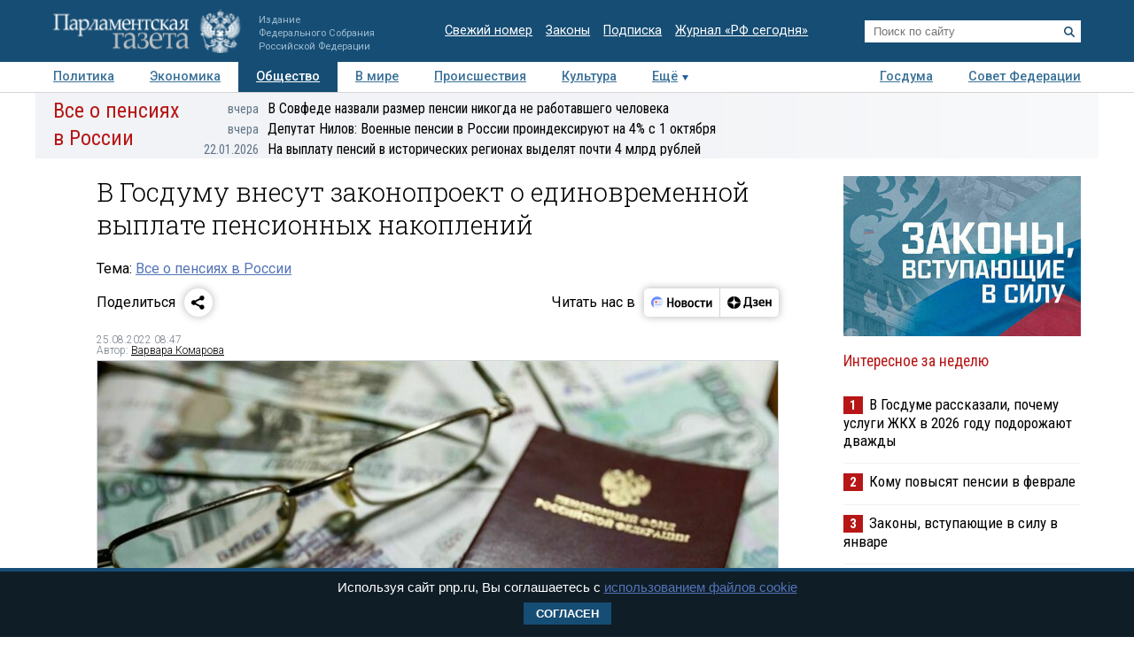

--- FILE ---
content_type: application/javascript
request_url: https://smi2.ru/counter/settings?payload=COTLAhiR9u21vzM6JDlhMWM5ZmEyLTJjZDEtNGM5NC1hMGRlLTgzMjVhZDVjZGFlNw&cb=_callbacks____0mku5u1u0
body_size: 1515
content:
_callbacks____0mku5u1u0("[base64]");